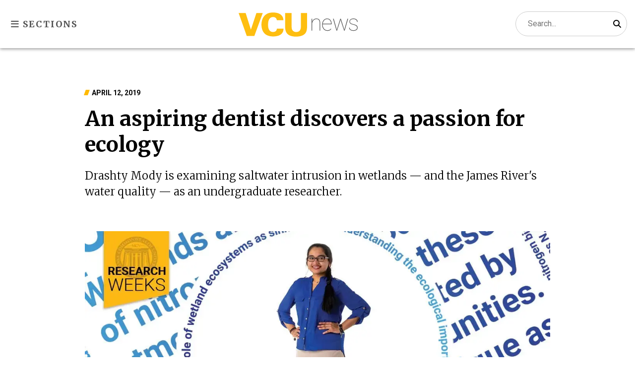

--- FILE ---
content_type: text/html; charset=utf-8
request_url: https://news.vcu.edu/article/an_aspiring_dentist_discovers_a_passion_for_ecology
body_size: 12515
content:
<!doctype html>
<html lang="en-us">
<head>
    
    
        <script>
            (function (w, d, s, l, i) {
                w[l] = w[l] || []; w[l].push({
                    'gtm.start':
                        new Date().getTime(), event: 'gtm.js'
                }); var f = d.getElementsByTagName(s)[0],
                    j = d.createElement(s), dl = l != 'dataLayer' ? '&l=' + l : ''; j.async = true;  j.src =
                    'https://www.googletagmanager.com/gtm.js?id=' + i + dl; f.parentNode.insertBefore(j, f);
            })(window, document, 'script', 'dataLayer', 'GTM-5M7X8H');
        </script>
    

    <meta charset="utf-8" />
    <meta name="viewport" content="width=device-width, initial-scale=1.0" />
    <title>An aspiring dentist discovers a passion for ecology&#xD;&#xA;&#xD;&#xA; - VCU News - Virginia Commonwealth University</title>

    <meta name="description" content="Drashty Mody is examining saltwater intrusion in wetlands &#x2014; and the James River&#x27;s water quality &#x2014; as an undergraduate researcher." />
    <meta name="keywords" content="" />

    <link rel="apple-touch-icon-precomposed" sizes="144x144" href="/images/favicons/apple-touch-icon-144x144-precomposed.png">
    <link rel="apple-touch-icon-precomposed" sizes="114x114" href="/images/favicons/apple-touch-icon-114x114-precomposed.png">
    <link rel="apple-touch-icon-precomposed" sizes="72x72" href="/images/favicons/apple-touch-icon-72x72-precomposed.png">
    <link rel="icon" href="/images/favicons/favicon.ico" type="image/x-icon">

    

    
    
        <script src="/lib/jquery/jquery.js"></script>
    

    <link rel="preconnect" href="https://fonts.gstatic.com">
    <link href="https://fonts.googleapis.com/css2?family=Merriweather:ital,wght@0,300;0,400;0,700;0,900;1,300&family=Roboto:wght@100;300;400;700&display=swap" rel="stylesheet">
    <link rel="stylesheet" href="/lib/font-awesome/css/all.min.css" />

    <link rel="stylesheet" href="/css/site.min.css" />

    <script type="text/javascript"
            src="//branding.vcu.edu/bar/academic/latest.js"
            data-width-container="1600"
            data-color-top-campaign="graydark"
            data-logo-status="hidden"></script>


    


                <meta property="og:description" content="Drashty Mody is examining saltwater intrusion in wetlands &#x2014; and the James River&#x27;s water quality &#x2014; as an undergraduate researcher." />
                <meta property="og:image" content="https://news.vcu.edu/image/6de707f0-10ea-491f-ba6a-d10503e2b1a5" />
                <meta property="og:locale" content="en_US" />
                <meta property="og:site_name" content="VCU News" />
                <meta property="og:title" content="An aspiring dentist discovers a passion for ecology&#xD;&#xA;&#xD;&#xA;" />
                <meta property="og:type" content="article" />
                <meta property="og:url" content="https://news.vcu.edu/article/an_aspiring_dentist_discovers_a_passion_for_ecology" />
                <meta property="twitter:card" content="summary_large_image" />
                <meta property="twitter:description" content="Drashty Mody is examining saltwater intrusion in wetlands &#x2014; and the James River&#x27;s water quality &#x2014; as an undergraduate researcher." />
                <meta property="twitter:image" content="https://news.vcu.edu/image/6de707f0-10ea-491f-ba6a-d10503e2b1a5" />
                <meta property="twitter:title" content="An aspiring dentist discovers a passion for ecology&#xD;&#xA;&#xD;&#xA;" />
                <meta property="twitter:creator" content="@vcunews" />
                <meta property="twitter:site" content="@vcunews" />



</head>
<body>
    
        <noscript>
            <iframe src="https://www.googletagmanager.com/ns.html?id=GTM-5M7X8H"
                    height="0" width="0" style="display:none;visibility:hidden"></iframe>
        </noscript>
    
    <div id="skip-links" role="navigation">
        <a id="mainMenuSkipNav" href="#main-navigation" tabindex="1">Skip to main navigation</a>
        <a href="#main-content" tabindex="2">Skip to main content</a>
        <a href="#footer" tabindex="3">Skip to footer</a>
    </div>

    

    <header>
        <div class="container">
            <div class="vcu-news-brandmark"><a href="/"><span class="hide-element">VCU news</span></a></div>
            <div>
                <button id="menu-toggle" class="toggle"
                        aria-expanded="false" aria-label="Toggle sections menu">
                    <i class="fas fa-bars" aria-hidden="true"></i> Sections
                </button>
            </div>
            <form id="search" name="search" method="get" action="//search.vcu.edu/s/search.html">
                <div id="searchFieldContainer">
                    <label class="screen-reader-text" for="searchField">Search:</label>
                    <div class="relative">
                        <label class="sr-only" for="searchField">Search</label>
                        <input id="searchField" type="text" name="query" placeholder="Search..." autocomplete="off" maxlength="200" class="search-input">
                        <button class="magnifying-glass" type="submit" value="Search"><i class="fas fa-search"></i><span class="sr-only">Search</span></button>
                    </div>
                    <input type="hidden" name="scope" value="//news.vcu.edu">
                    <input type="hidden" name="clive" value="vcu-news">
                    <input type="hidden" name="clive" value="vcu-website">
                    <input type="hidden" name="collection" value="vcu-meta">
                    <input type="hidden" name="sort" value="date">
                </div>
            </form>
        </div>
    </header>
    <nav id="side-wrapper">
        <div class="row justify-content-end">
            <button type="button" id="main-navigation" class="close-btn">&times; <span class="sr-only">Close</span></button>
        </div>
        <p class="category-hed">Sections</p>
        <ul>
            <li class="u-news"><a href="/categories/university-news">University news</a></li>
            <li class="student-success"><a href="/categories/student-success">Student success</a></li>
            <li class="campus-community"><a href="/categories/campus-and-community">Campus &amp; community</a></li>
            <li class="research-discovery"><a href="/categories/research-and-discovery">Research &amp; discovery</a></li>
            <li class="health-medicine"><a href="/categories/health-and-medicine">Health &amp; medicine</a></li>
            <li class="arts-culture"><a href="/categories/arts-and-culture">Arts &amp; culture</a></li>
        </ul>
        <ul class="secondary-links">
            <li><a href="/series">Series</a></li>
            <li><a href="/topics">Topics A to Z</a></li>
            <li><a href="/contact">Contact us</a></li>
            <li><a href="/archives">Archives</a></li>
            <li><a href="/contact/#for-the-media">For the media</a></li>
        </ul>
    </nav>


    
    


    



<main class="article-body">
    <a id="main-content" class="jump-anchor"></a>
    
    <div class="article-body__container ">
        <div class="article-body__row hero centered-hero">
                <div class="col-3 hero-img">
                    <figure>
                        <img src="/image/6de707f0-10ea-491f-ba6a-d10503e2b1a5" alt="">
                            <figcaption>Through her research, Drashty Mody has learned to see the connection between dentistry and ecology. (Photo illustration by University Relations)</figcaption>
                    </figure>
                </div>

            <div class="col-6 hero-headline-block">
                <p class="article-date angle-psuedo-element">April 12, 2019</p>
                <h1 class="headline">An aspiring dentist discovers a passion for ecology&#xD;&#xA;&#xD;&#xA;</h1>
                    <div class="subheads">Drashty Mody is examining saltwater intrusion in wetlands &#x2014; and the James River&#x27;s water quality &#x2014; as an undergraduate researcher.&#xD;&#xA;&#xD;&#xA;</div>

            </div>
        </div>
    </div>


    <div class="article-body__container">
        <div class="article-body__row">

            <div class="article-body__left-content">


                <div class="article-sharing-contain">
                    <h2>Share this story</h2>
                    <ul class="share-links addthis_toolbox">
                        <li>
                            <a href="https://twitter.com/share?url=https://news.vcu.edu/article/an_aspiring_dentist_discovers_a_passion_for_ecology&amp;text=An&#x2B;aspiring&#x2B;dentist&#x2B;discovers&#x2B;a&#x2B;passion&#x2B;for&#x2B;ecology%0d%0a%0d%0a" target="_blank"><i class="fab fa-x-twitter" aria-hidden="true"></i><span class="sr-only">Share on X (Twitter)</span></a>
                        </li>
                        <li>
                            <a href="https://www.facebook.com/sharer.php?u=https://news.vcu.edu/article/an_aspiring_dentist_discovers_a_passion_for_ecology" target="_blank"><i class="fab fa-facebook-f" aria-hidden="true"></i><span class="sr-only">Share on Facebook</span></a>
                        </li>
                        <li>
                            <a href="https://www.linkedin.com/shareArticle?mini=true&amp;url=https://news.vcu.edu/article/an_aspiring_dentist_discovers_a_passion_for_ecology&amp;title=An&#x2B;aspiring&#x2B;dentist&#x2B;discovers&#x2B;a&#x2B;passion&#x2B;for&#x2B;ecology%0d%0a%0d%0a" target="_blank"><i class="fab fa-linkedin-in"></i><span class="sr-only">Share on LinkedIn</span></a>
                        </li>
                        <li>
                            <a href="javascript: void print();">
                                <i class="fas fa-print" aria-hidden="true"></i><span class="sr-only">Print page</span>
                            </a>
                        </li>
                    </ul>

                </div>
            </div>
            <div class="article-body__main-content">

                
<p class="byline">
    By <a href="mailto:tmgresham@vcu.edu">Tom Gresham</a>
</p>
 




                <p><span>Drashty Mody has wanted to be a dentist since she underwent a root canal as a seventh-grader in her native India. During the procedure, the dentist&rsquo;s work inside Mody&rsquo;s mouth appeared on a screen visible to those present. Mody&rsquo;s mother and sister took one look and fled to the waiting room. Mody, on the other hand, thought, &ldquo;I&rsquo;m here. I can&rsquo;t leave. I might as well enjoy the show.&rdquo;</span></p>
<p>She was entranced. The dentist explained every step of the process &mdash; why he was doing what he was doing, why he was using one tool as compared to a different one &mdash; and Mody was startled to hear lessons resurface from her science class.</p>
<p>&ldquo;Those four to five hours were a perfect m&eacute;lange of various biological concepts that I was learning in my class that year. Almost like magic, they were all coming together right there in real life,&rdquo; Mody said. &ldquo;Since that day, I&rsquo;ve wanted to be a dentist.&rdquo;</p>
<p>The experience also helped instill in Mody an interest in drawing connections from the texts and lectures of the classroom to real-world practice. That has followed her to Virginia Commonwealth University and her budding research career. Mody, a&nbsp;<a href="https://biology.vcu.edu/" data-saferedirecturl="https://www.google.com/url?q=https://biology.vcu.edu/&amp;source=gmail&amp;ust=1555173677157000&amp;usg=AFQjCNF8cg1ugFY74sviLca6KQrBHcL2zA">biology</a>&nbsp;major set to graduate in May, is on the pre-dentistry track at VCU. When she was placed last year in the research lab of&nbsp;<a href="https://biology.vcu.edu/people/rima-franklin.html" data-saferedirecturl="https://www.google.com/url?q=https://biology.vcu.edu/people/rima-franklin.html&amp;source=gmail&amp;ust=1555173677157000&amp;usg=AFQjCNF_HZfWdYuECsaRrrZ2UVdW0Hs_YQ">Rima Franklin</a>, Ph.D., associate professor of microbial ecology in the&nbsp;<a href="http://has.vcu.edu/" data-saferedirecturl="https://www.google.com/url?q=http://has.vcu.edu/&amp;source=gmail&amp;ust=1555173677157000&amp;usg=AFQjCNFu4AmxYmjuzCXCM7AxIb7gMnyH_A">College of Humanities and Sciences</a>, Mody was nervous about her involvement and not sure she was in the best place for her. Franklin&rsquo;s ecological research seemed like no more than a distant cousin to Mody&rsquo;s passion for dentistry.</p>
<p>However, through the guidance of Franklin and Joseph Morina, a Ph.D. student in Franklin&rsquo;s lab, Mody learned to see the connection between the two fields. Morina has repeatedly reminded her, &ldquo;Where there is life, there is ecology.&rdquo;</p>
<p>&ldquo;Whether it is studying microbes in the freshwater wetlands or the oral cavity, both communities are affected by significant changes in their environment,&rdquo; Mody said. &ldquo;To be able to study the community succession and adaptation to new settings is very similar in the two seemingly distant fields of study. To be able to draw those parallels between two subjects has been the most fascinating and adventurous aspect of my research.&rdquo;&nbsp;</p>
<p>It also has made for compelling conversations during dental school admissions interviews. Professors inevitably are curious to hear why Mody has spent so much time on ecological research, and she has enjoyed speaking about both the connections she has learned and how important it has been for her to do research outside of her academic concentration. Most importantly, she said, this opportunity continues to help her develop the mindset of a lifelong learner.</p>
<p>&ldquo;Seeing how the same biological concepts connect health care with ecology has opened up a new appreciation and curiosity in me for what research can do,&rdquo; Mody said.</p>
<p>In the lab, Mody has studied nitrogen cycling in wetlands and the alterations in the microbial communities (structure and functional genes) due to saltwater intrusion. In addition, she has helped with testing the James River for water quality. From the outset, Franklin said, Mody has demonstrated the patience and diligence to excel in research.</p>
<p>&ldquo;She always has to understand every detail of every step, and that means she&rsquo;s usually in a place where she can make suggestions and figure out how to bounce back when things don&rsquo;t quite go as you expect,&rdquo; Franklin said. &ldquo;That&rsquo;s something you usually see with someone who has been in graduate school for a while, not someone who is an undergraduate.&rdquo;</p>
<p>Mody&rsquo;s family moved to the United States when she was in ninth grade, and she graduated from the International Baccalaureate program at Atlee High School in Mechanicsville, Virginia. At VCU, she initially devoted her attention to her classes, and she was a member of<a href="https://lead.vcu.edu/" data-saferedirecturl="https://www.google.com/url?q=https://lead.vcu.edu/&amp;source=gmail&amp;ust=1555173677157000&amp;usg=AFQjCNHyrIHLKl07jWj9FDTHyT5dE-gX4w">&nbsp;</a><a href="https://lead.vcu.edu/" data-saferedirecturl="https://www.google.com/url?q=https://lead.vcu.edu/&amp;source=gmail&amp;ust=1555173677157000&amp;usg=AFQjCNHyrIHLKl07jWj9FDTHyT5dE-gX4w">LEAD</a>, a four-semester living-learning program for undergraduate students who are dedicated to developing their leadership skills. Eventually, however, she applied for the&nbsp;<a href="https://research.vcu.edu/ugresources/index.htm" data-saferedirecturl="https://www.google.com/url?q=https://research.vcu.edu/ugresources/index.htm&amp;source=gmail&amp;ust=1555173677157000&amp;usg=AFQjCNE8Izb5YfjPfmh0mHnC3dgMEL89hw">Undergraduate Research Opportunities Program</a>&nbsp;and was admitted to Franklin&rsquo;s lab.</p>
<figure class="body-img full">
<img src="/image/cf33ae4f-2eb0-4969-97bc-36686eeaa1cb" alt="Woman in blue shirt holding lab sampling equipment.">
<figcaption>“I want to be somebody who practices dentistry clinically and someone who is also on the forefront of looking at how we come up with these treatments and materials we use and how can we make them better,” Mody said. “That’s research.&quot; (Photo by Allen Jones, University Marketing)
</figcaption>
</figure><p>Her work with Franklin and Morina has inspired her to shift her career plans. Mody, who has traveled to Peru and Ecuador to work in mobile health clinics as part of the organization<a href="https://vcu.campuslabs.com/engage/organization/MEDLIFE" data-saferedirecturl="https://www.google.com/url?q=https://vcu.campuslabs.com/engage/organization/MEDLIFE&amp;source=gmail&amp;ust=1555173677157000&amp;usg=AFQjCNGE4rwgIfL_FXrmpw4KHjSsUEl_yg">&nbsp;</a><a href="https://vcu.campuslabs.com/engage/organization/MEDLIFE" data-saferedirecturl="https://www.google.com/url?q=https://vcu.campuslabs.com/engage/organization/MEDLIFE&amp;source=gmail&amp;ust=1555173677157000&amp;usg=AFQjCNGE4rwgIfL_FXrmpw4KHjSsUEl_yg">MEDLIFE at VCU</a>, now wants to incorporate a research element into her dental education and career. She was recently admitted to one dentistry school with a dual degree program that would allow her to pursue that goal.</p>
<p>&ldquo;I want to be somebody who practices dentistry clinically and someone who is also on the forefront of looking at how we come up with these treatments and materials we use and how can we make them better,&rdquo; Mody said. &ldquo;That&rsquo;s research. I wouldn&rsquo;t have ever recognized this curiosity in me, which has become a very important element of my future career, if I had not had the UROP experience here.&rdquo;</p>
<p>Mody also is interested in becoming an educator and has already played the role of teacher at VCU. She serves as an undergraduate teaching assistant for the microbiology lecture and teaching labs, and Franklin said Mody demonstrates rare skill explaining concepts to students, driven in part by her research experience and the connections she can now draw.</p>
<p>&ldquo;She doesn&rsquo;t just see medical versus environmental or biology versus chemistry &mdash; she doesn&rsquo;t necessarily see those things as distinct anymore,&rdquo; Franklin said. &ldquo;That allows her to connect things when she&rsquo;s teaching, and that&rsquo;s really fun to watch. The students aren&rsquo;t expecting that from an undergraduate, and I think it inspires them.&rdquo;</p>
<p>As part of her TA duties, Mody is overseeing a research project in which students swab microorganisms from random surfaces and then throughout the semester participants run various tests to identify their &ldquo;unknown&rdquo; microbe. Mody has worked through the list with the students, trying different diagnostic tools as they both fail and succeed in their quest to identify bacteria from 60 different swabs, and she has found the process thrilling.</p>
<p>&ldquo;It makes me feel alive in a way that I don&rsquo;t think anything else ever has before,&rdquo; Mody said.</p>
<p>Mody said her work as a researcher has helped strengthen her overall cultural competence. She hopes to continue to develop both her people skills and her technical skills so that when she is a health care provider she can provide service similar to the Indian dentist who calmly talked her through the root canal, transforming a daunting experience into a life-changing one.</p>
<p>&ldquo;I want to be able to talk to people who don&rsquo;t really understand modern treatments or the complex science behind them. I want to be able to communicate the science connections in a creative way to my patients and help them learn to trust them,&rdquo; Mody said. &ldquo;What fascinates me the most about dentistry and ecology is that there&rsquo;s always something new and unexpected going on in the microbiomes in your oral cavity and the wetlands. To be able to see and understand these processes on a microscopic level in your mouth, your smile and the soils is mind-blowing to me. Why wouldn&rsquo;t I want to know everything I could about that?&rdquo;</p>
<p><span>&nbsp;</span></p>
<p><em>As part of Research Weeks (April 5-26) we are highlighting the work of six undergraduates whose work was made possible by VCU&rsquo;s&nbsp;</em><span><a href="https://research.vcu.edu/ugresources/index.htm" data-saferedirecturl="https://www.google.com/url?q=https://research.vcu.edu/ugresources/index.htm&amp;source=gmail&amp;ust=1555173677157000&amp;usg=AFQjCNE8Izb5YfjPfmh0mHnC3dgMEL89hw"><strong><em>Undergraduate Research Opportunities Program</em></strong></a></span><em>,<strong>&nbsp;</strong></em><span><a href="https://biology.vcu.edu/" data-saferedirecturl="https://www.google.com/url?q=https://biology.vcu.edu/&amp;source=gmail&amp;ust=1555173677157000&amp;usg=AFQjCNF8cg1ugFY74sviLca6KQrBHcL2zA"><strong><em>Department of Biology</em></strong></a></span><em>,&nbsp;</em><span><a href="https://community.vcu.edu/" data-saferedirecturl="https://www.google.com/url?q=https://community.vcu.edu/&amp;source=gmail&amp;ust=1555173677157000&amp;usg=AFQjCNGPOS7ewi7-tpRmNRgoLXGL_x-NAQ"><strong><em>Division for Community Engagement</em></strong></a></span><em>and guidance from faculty members.</em></p>
<p><em>Research Weeks take place on both campuses and feature a wide variety of projects in multiple disciplines.</em></p>
<p><em>See more stories by clicking on links in the &ldquo;Related stories&rdquo; section or learn more about the lineup of events for this year&rsquo;s&nbsp;</em><span><a href="../article/Student_projects_take_center_stage_at_VCU_research_events" data-saferedirecturl="https://www.google.com/url?q=https://news.vcu.edu/article/Student_projects_take_center_stage_at_VCU_research_events&amp;source=gmail&amp;ust=1555173677157000&amp;usg=AFQjCNElxnlvNIms0khlfPCVIFAURj0Ejg"><strong><em>Research Weeks</em></strong></a></span><em>.</em></p>



                <div class="cta subscribe-cta">
                    <h2>Subscribe to VCU News<i class="fas fa-envelope-open-text" aria-hidden="true"></i></h2>
                    <p>Subscribe to VCU News at <a href="https://newsletter.vcu.edu">newsletter.vcu.edu</a> and receive a selection of stories, videos, photos, news clips and event listings in your inbox.</p>
                </div>



            </div>
            <div class="article-body__right-content">

            </div>

        </div>    </div></main>





    <div class="article-body__container_fluid related-stories-section">
        <h2 class="angle-psuedo-element">Related stories</h2>
        <div class="rs-feature-blocks">

                <a class="related-stories-link" href="/article/shes_really_come_into_her_own_how_glynis_boyd_hughes_disrupted" aria-labelledby="related-9baef411">
                    <figure>
                        <img src="/image/placeholder/tn" data-src="/image/2bfce282-0bf4-49ff-83d1-08f6350548c0/tn" alt="Glynis Boyd Hughes on an artistic background of word art">
                        <figcaption>
                            <p id="related-9baef411">&#x2018;She&#x2019;s really come into her own&#x2019;: How Glynis Boyd Hughes disrupted her story, and found her voice</p>
                        </figcaption>
                    </figure>
                </a>
                <a class="related-stories-link" href="/article/double_major_caroline_meyers_makes_art_from_art_history" aria-labelledby="related-e91c0509">
                    <figure>
                        <img src="/image/placeholder/tn" data-src="/image/689427a9-30b6-452f-a195-b9d89edf73e8/tn" alt="Article photo">
                        <figcaption>
                            <p id="related-e91c0509">Double major Caroline Meyers makes art from art history&#xD;&#xA;&#xD;&#xA;</p>
                        </figcaption>
                    </figure>
                </a>
                <a class="related-stories-link" href="/article/vanessa_oppong_studies_the_importance_of_ethnic_identity_in_promoting" aria-labelledby="related-cf0d3914">
                    <figure>
                        <img src="/image/placeholder/tn" data-src="/image/ebeb2e80-65eb-4cc4-8b63-ad3594d278c5/tn" alt="Woman wearing yellow pants and denim jacket standing with arms crossed. The following words circle her :This research will contribute to a better understanding contribute to HIB amoung young African American adults. A logo reading \&quot;Research Weeks\&quot; is in the upper left hand corner.">
                        <figcaption>
                            <p id="related-cf0d3914">Vanessa Oppong studies the importance of ethnic identity in promoting sexual health&#xD;&#xA;&#xD;&#xA;</p>
                        </figcaption>
                    </figure>
                </a>

        </div>
        

    </div>




    <section class="stories  v2">
        <div class="container stories-container">
            <h2 class="angle-psuedo-element">Most popular</h2>
            <ul>
                    <li>
                        <a href="/article/in-pictures-celebrating-dr-martin-luther-king-jrs-legacy">
                            <img src="/image/placeholder/tn" data-src="/image/5176ce22-29e6-48b6-a105-ccb0341a46e1/tn" style="width:100%;" alt="A photo of a line of people wearing all black walking in a line and holding candles. " />
                            <p class="stories-date">Jan. 27, 2026</p>
                            <p>In pictures: Celebrating Dr. Martin Luther King Jr.&#x2019;s legacy</p>
                        </a>
                    </li>
                    <li>
                        <a href="/article/telehealth-use-during-pandemic">
                            <img src="/image/placeholder/tn" data-src="/image/9901314b-7689-4f4f-b4d3-6da5f24b0877/tn" style="width:100%;" alt="A photo of two elderly people holding a smart phone that has a video call with a medical care provider. " />
                            <p class="stories-date">Jan. 22, 2026</p>
                            <p>VCU analysis of millions of records reveals telehealth surge, persistent barriers to access</p>
                        </a>
                    </li>
                    <li>
                        <a href="/article/vcu-adjuncts-jewelry-gives-spanberger-a-shine-at-historic-inauguration">
                            <img src="/image/placeholder/tn" data-src="/image/9d5bfb00-8cda-4f74-af20-9d06975cefd9/tn" style="width:100%;" alt="A photo of a woman standing to the left of a man on a stage. " />
                            <p class="stories-date">Jan. 28, 2026</p>
                            <p>VCU adjunct&#x2019;s jewelry gives Spanberger a shine at historic inauguration</p>
                        </a>
                    </li>
                    <li>
                        <a href="/article/former-pamunkey-chief-robert-gray-shares-experience-in-new-vcu-residency">
                            <img src="/image/placeholder/tn" data-src="/image/da2b959e-7eb0-43dd-98f0-f50f8330262b/tn" style="width:100%;" alt="A photo of a man from the chest up. He is speaking to a crowd and extending his right arm to the side. " />
                            <p class="stories-date">Jan. 23, 2026</p>
                            <p>Former Pamunkey Chief Robert Gray shares experience in new VCU residency</p>
                        </a>
                    </li>
            </ul>

        </div>
    </section>





    <section class="stories  v2">
        <div class="container stories-container">
            <h2 class="angle-psuedo-element">Latest headlines</h2>
            <ul>
                    <li>
                        <a href="/article/vcu-researcher-aims-to-refine-how-alzheimers-drugs-are-valued">
                            <img src="/image/placeholder/tn" data-src="/image/194bc241-bc0f-47e4-9ca3-136b0e09551a/tn" style="width:100%;" alt="A photo of a woman wrapping her arms around an elderly woman with gray hair. Both women are smiling. " />
                            <p class="stories-date">Jan. 30, 2026</p>
                            <p>VCU researcher aims to refine how Alzheimer&#x2019;s drugs are valued</p>
                        </a>
                    </li>
                    <li>
                        <a href="/article/spirit-of-mentorship-serves-as-a-source-of-strength-for-vcu-community">
                            <img src="/image/placeholder/tn" data-src="/image/f56823a9-2ca2-4be4-9527-0fa7651a1fc5/tn" style="width:100%;" alt="A photo of three women sitting outside and talking to each other. " />
                            <p class="stories-date">Jan. 30, 2026</p>
                            <p>Spirit of mentorship serves as &#x2018;a source of strength&#x2019; for VCU community</p>
                        </a>
                    </li>
                    <li>
                        <a href="/article/jill-blondin-of-the-global-education-office-to-help-direct-industry-leadership-group">
                            <img src="/image/placeholder/tn" data-src="/image/93f1d292-d611-4b16-bca1-446b39aa23ca/tn" style="width:100%;" alt="A photo of a woman from the chest up. Behind her is a sign made up of large yellow letters that spell out \&quot;VCU.\&quot; " />
                            <p class="stories-date">Jan. 30, 2026</p>
                            <p>Jill Blondin of the Global Education Office to help direct industry leadership group</p>
                        </a>
                    </li>
                    <li>
                        <a href="/article/2026/01/is-there-a-doctor-in-the-house">
                            <img src="/image/placeholder/tn" data-src="/image/ab5f7870-1279-4027-9c43-4a617cb8d41b/tn" style="width:100%;" alt="A photo of a man from the shoulders up. He is looking over his right shoulder and smiling. " />
                            <p class="stories-date">Jan. 30, 2026</p>
                            <p>Is there a doctor in the house?</p>
                        </a>
                    </li>
            </ul>

                    <div>
                        <a class="load-more-btn" href="/archives" aria-label="View all articles">View all</a>
                    </div>
        </div>
    </section>










    <footer id="footer" class="footer">
        <div class="container">
            <div class="container-left">
                <img src="/images/vcu-gold-logo.svg" alt="">
                <address>
                    <a href="https://vcu.edu">Virginia Commonwealth University</a><br />
                    <a href="https://univrelations.vcu.edu/">Enterprise Marketing and Communications</a> <br />
                    <a href="/">Public Relations</a> <br />
                    <a href="tel:18048281231">(804) 828-1231</a> <br />
                    <a href="mailto:vcunews@vcu.edu">vcunews@vcu.edu</a>
                </address>
                <ul class="social-links">
                    <li>
                        <a href="http://www.facebook.com/virginiacommonwealthuniversity">
                            <i class="fab fa-facebook-f" aria-hidden="true"></i><span class="sr-only">Visit us on Facebook</span>
                        </a>
                    </li>
                    <li>
                        <a href="https://twitter.com/vcunews">
                            <i class="fab fa-x-twitter" aria-hidden="true"></i><span class="sr-only">Visit us on X</span>
                        </a>
                    </li>
                    <li>
                        <a href="https://www.instagram.com/vcu/">
                            <i class="fab fa-instagram" aria-hidden="true"></i><span class="sr-only">Visit us on Instagram</span>
                        </a>
                    </li>
                    <li>
                        <a href="https://www.linkedin.com/edu/school?id=19608&trk=tyah">
                            <i class="fab fa-linkedin-in" aria-hidden="true"></i><span class="sr-only">Visit us on LinkedIn</span>
                        </a>
                    </li>
                </ul>
            </div>
            <div class="container-right">
                <p class="subscribe-p">Keep up with the latest at VCU<i class="fas fa-envelope-open-text"></i></p>
                <a class="btn subscribe" href="https://go.vcu.edu/vcunewsletter">Subscribe <i class="fas fa-chevron-right" aria-hidden="true"></i></a>
            </div>
        </div>

        <div class="cwf-footer__disclaimer">
            <div class="cwf-footer__disclaimer__text">
                Virginia Commonwealth University is a nationally renowned public research institution dedicated to the success and well-being of all members of its community. VCU student, faculty and staff groups and associations are open without regard to any characteristic or identity protected by law.
            </div>
        </div>



        <ul class="footer-links-small">
            <li><a href="/contact">Contact</a></li>
            <li><a href="https://www.vcu.edu/privacy-statement/" title="VCU privacy statement" target="_blank" rel="noopener noreferrer">Privacy</a></li>
            <li><a href="https://accessibility.vcu.edu/" title="Accessibility at VCU" target="_blank" rel="noopener noreferrer">Accessibility</a></li>
            <li><a href="mailto:webmaster@vcu.edu" title="Contact the VCU webmaster">Webmaster</a></li>
            <li><a href="https://marcom.vcu.edu/foia/" title="Freedom of Information Act request" target="_blank">FOIA</a></li>
            <li>Last updated: 4/12/2019</li>
        </ul>
    </footer>

    
    

    
    <script src="/js/site.min.js?v=Imnkx9CIqxAVDigNQVOzCGCopqrZrxTvgbLe3n8nD6k"></script>

    <script>

        document.addEventListener('DOMContentLoaded', function (e) {

            document.getElementById('mainMenuSkipNav').addEventListener('click', function (e) {
                openMenu();
            });

            document.querySelectorAll('.clost-btn').forEach(btn => {
                btn.addEventListener('click', () => {
                    closeMenu();
                });
            });

        });

    </script>

    


</body>
</html>

--- FILE ---
content_type: image/svg+xml
request_url: https://news.vcu.edu/images/vcu-gold-logo.svg
body_size: 36216
content:
<svg id="Group_80" data-name="Group 80" xmlns="http://www.w3.org/2000/svg" xmlns:xlink="http://www.w3.org/1999/xlink" width="163.137" height="47.951" viewBox="0 0 163.137 47.951">
  <defs>
    <clipPath id="clip-path">
      <circle id="Ellipse_2" data-name="Ellipse 2" cx="17.369" cy="17.369" r="17.369" fill="#fac11f"/>
    </clipPath>
  </defs>
  <path id="Path_2" data-name="Path 2" d="M77.17,7.474H88.932L97.66,35.307l9.207-27.834h10.59l-14,38.424H90.742L77.17,7.474Z" transform="translate(-28.351 -2.746)" fill="#fac11f"/>
  <path id="Path_3" data-name="Path 3" d="M163.141,19.09c-.48-3.884-3.193-5.322-6.227-5.322-6.439,0-8.409,5.909-8.409,12.933,0,2.341.053,12.027,8.3,12.027,5.641,0,6.228-4.1,6.439-5.588h11.07c-.053,12.027-12.292,13.04-17.3,13.04-3.726,0-10.324-.639-14.581-5.11-4.2-4.47-4.951-10.59-4.951-14.581,0-5.269,1.225-10.538,4.844-14.636,3.937-4.47,8.993-5.642,14.581-5.642,6.227,0,10.963,1.49,14,4.683a11.742,11.742,0,0,1,3.193,8.2Z" transform="translate(-50.51 -2.281)" fill="#fac11f"/>
  <path id="Path_4" data-name="Path 4" d="M210.8,7.474V30.3c0,2.076.16,4.205,1.225,5.8a7.693,7.693,0,0,0,6.546,3.14c6.758,0,7.664-5.482,7.664-9.312V7.474h10.377V29.72c0,4.257-.585,8.886-2.98,11.708C229.9,46,223.041,46.908,218.2,46.908c-18.149,0-18.2-11.282-18.2-17.562l.052-21.872Z" transform="translate(-73.475 -2.746)" fill="#fac11f"/>
  <g id="Group_28" data-name="Group 28">
    <path id="Path_5" data-name="Path 5" d="M47.951,23.975A23.975,23.975,0,1,1,23.975,0,23.977,23.977,0,0,1,47.951,23.975Z" fill="#fff"/>
    <path id="Path_6" data-name="Path 6" d="M24.493,1.412A23.082,23.082,0,1,0,47.576,24.494,23.082,23.082,0,0,0,24.493,1.412Zm0,40.45a17.368,17.368,0,1,1,17.37-17.368A17.368,17.368,0,0,1,24.493,41.862Z" transform="translate(-0.518 -0.519)" fill="#231f20"/>
    <g id="Group_13" data-name="Group 13" transform="translate(2.134 2.118)">
      <g id="Group_11" data-name="Group 11">
        <path id="Path_7" data-name="Path 7" d="M18.217,64.242a.821.821,0,0,0-.232.194.217.217,0,0,0-.043.182c.028.093.134.176.2.295.039.069.054.105.027.149-.04.063-.087.032-.127.007-.132-.085-.245-.2-.378-.284s-.287-.136-.419-.219c-.035-.022-.09-.056-.051-.12s.121-.011.247-.035a1.522,1.522,0,0,0,.509-.276l2.083-1.365c.225-.149.277-.127.32-.1.059.036.059.1.035.262L20,65.722a.585.585,0,0,0,.1.428c.035.066.078.093.039.156s-.078.037-.133,0c-.177-.11-.332-.254-.509-.366s-.371-.19-.548-.3c-.027-.017-.1-.061-.059-.123s.113-.039.185-.015c.135.046.2-.024.252-.116a.747.747,0,0,0,.067-.269l.225-1.561c.026-.171.032-.216.013-.228s-.063,0-.14.054Z" transform="translate(-8.447 -25.135)" fill="#fff"/>
        <path id="Path_8" data-name="Path 8" d="M16.814,60.312a.387.387,0,0,0-.025-.523.1.1,0,0,1,0-.148c.047-.056.15.03.252.117s.228.24.369.359.306.211.449.33c.067.058.12.1.072.158s-.122.023-.166.005c-.175-.076-.313.039-.411.157l-1.343,1.59a.337.337,0,0,0,.022.521.1.1,0,0,1,0,.146c-.047.058-.15-.029-.252-.115-.142-.12-.259-.268-.4-.386s-.307-.211-.449-.331c-.049-.041-.1-.087-.055-.142s.158.006.2.025c.174.074.294-.056.393-.171Z" transform="translate(-7.593 -24.022)" fill="#fff"/>
        <path id="Path_9" data-name="Path 9" d="M13.136,59.47a.35.35,0,0,0-.052.519.1.1,0,0,1-.018.146c-.034.032-.066.037-.142-.047s-.13-.2-.348-.446c-.168-.187-.423-.417-.559-.568-.413-.464-.756-1.019-.187-1.529a.626.626,0,0,1,.67-.133c.1.034.209.116.244.085a6.917,6.917,0,0,0,.435-1.389.178.178,0,0,0-.025-.144c-.034-.039-.078-.068-.105-.1s-.026-.077.012-.112c.148-.131.533.257.635.371a.484.484,0,0,1,.058.482l-.377,1.064c-.054.154-.092.288.023.416.081.089.12.1.164.059l.586-.526c.283-.254.24-.424.121-.58a.1.1,0,0,1,.018-.147c.044-.04.092-.008.235.152.123.138.218.3.342.438s.275.251.4.389c.044.048.09.1.035.151s-.125.006-.166-.02a.371.371,0,0,0-.445.08Zm.1-1.031c.042-.037.121-.108-.077-.328-.278-.311-.537-.309-.882,0a.6.6,0,0,0-.092.883c.163.183.247.164.371.053Z" transform="translate(-6.371 -22.59)" fill="#fff"/>
        <path id="Path_10" data-name="Path 10" d="M9.606,52.58a.355.355,0,0,0-.133.521.094.094,0,0,1-.049.132c-.056.034-.1-.024-.2-.192s-.17-.33-.268-.487-.216-.3-.313-.461c-.054-.086-.047-.127-.007-.152.063-.039.124.016.159.049a.362.362,0,0,0,.445-.011l.576-.352a2.831,2.831,0,0,1,1.075.992,1.522,1.522,0,0,1-.468,2.208,1.7,1.7,0,0,1-2.365-.5,2.84,2.84,0,0,1-.325-1c-.061-.1-.161.011-.234-.106a.055.055,0,0,1,.018-.071l.518-.4c.058-.047.139-.118.171-.136.059-.036.107-.039.131,0s-.039.148-.058.181c-.392.718-.283,1.036-.1,1.337.4.655,1.042.557,1.673.17.573-.35,1.227-.969.814-1.643-.216-.352-.449-.449-.824-.218Z" transform="translate(-4.886 -21.084)" fill="#fff"/>
        <path id="Path_11" data-name="Path 11" d="M8.349,49a.386.386,0,0,0,.212-.48.1.1,0,0,1,.065-.133c.067-.028.12.094.173.216s.1.318.171.487.18.327.253.5c.034.081.062.145-.006.175s-.12-.034-.151-.071a.355.355,0,0,0-.438-.044l-1.916.825a.335.335,0,0,0-.213.474.1.1,0,0,1-.064.134c-.068.029-.121-.095-.175-.218-.073-.17-.112-.355-.185-.524s-.18-.328-.254-.5c-.025-.059-.053-.124.015-.153s.139.077.171.113c.122.145.287.084.428.023Z" transform="translate(-4.262 -19.892)" fill="#fff"/>
        <path id="Path_12" data-name="Path 12" d="M5.336,45.736a.969.969,0,0,0-.126.257c.006.022.022.032.13,0l1.6-.4a.429.429,0,0,0,.38-.406c.008-.122-.038-.267.047-.288s.116.084.137.165c.039.158.043.323.083.481s.115.3.155.462c.011.045.023.094-.049.112s-.108-.03-.161-.088a.5.5,0,0,0-.579-.179l-1.692.428c-.171.042-.4.172-.44.358-.034.167-.032.233-.1.251s-.078-.009-.086-.04c-.035-.135-.051-.274-.085-.409s-.086-.266-.12-.4c-.025-.1-.02-.135.016-.186l1.363-2.19a.454.454,0,0,0,.082-.183c-.008-.036-.073-.025-.135-.009l-1.019.257c-.3.075-.566.161-.559.455,0,.124,0,.252-.071.27s-.094-.066-.114-.149c-.039-.157-.042-.324-.082-.481s-.115-.3-.154-.461c-.011-.045-.024-.094.048-.113s.108.03.161.089a.5.5,0,0,0,.578.173l2.165-.545c.2-.051.256-.046.269.008a.887.887,0,0,1-.154.336Z" transform="translate(-3.511 -17.892)" fill="#fff"/>
        <path id="Path_13" data-name="Path 13" d="M6.14,40.036a.386.386,0,0,0,.347-.393.1.1,0,0,1,.1-.107c.075-.008.087.126.1.261s-.005.33.013.515.072.364.091.549c.008.088.015.156-.059.164s-.1-.069-.122-.114c-.073-.175-.251-.189-.4-.175l-2.074.2a.336.336,0,0,0-.348.388c0,.061-.027.1-.1.108s-.087-.127-.1-.261c-.018-.183,0-.371-.017-.555s-.073-.365-.091-.55c-.007-.065-.014-.133.061-.141s.109.115.127.159c.073.175.249.167.4.152Z" transform="translate(-3.411 -16.642)" fill="#fff"/>
        <path id="Path_14" data-name="Path 14" d="M3.531,35.561c-.118-.065-.159-.09-.157-.132,0-.019.044-.044.1-.069l2.567-1.047c.179-.076.4-.131.462-.3.042-.123.059-.192.133-.189s.071.049.068.125c-.009.223-.056.442-.065.645s.018.427.008.648c0,.065-.036.09-.064.089-.055,0-.095-.055-.1-.125a.246.246,0,0,0-.242-.2,1.6,1.6,0,0,0-.592.183c-.062.058-.085.145-.095.371l-.03.707c-.011.236.45.385.65.395.068,0,.161-.109.194-.2.043-.128.087-.3.162-.294s.071.053.068.128c-.008.157-.051.313-.058.47s.023.315.016.473c0,.065-.006.12-.079.117s-.1-.12-.141-.187A.433.433,0,0,0,6.17,37Zm1.563.6a.5.5,0,0,0,.127.056c.042,0,.059-.077.064-.192l.022-.5c.006-.147,0-.2-.019-.2a.7.7,0,0,0-.189.062l-.647.287c-.062.03-.095.046-.1.078s.094.07.117.08Z" transform="translate(-3.374 -14.542)" fill="#fff"/>
        <path id="Path_15" data-name="Path 15" d="M6.075,25.618c.087.017.187.024.239.041s.1.054.085.1-.138.068-.173.077a1.319,1.319,0,0,0-1.074.8c-.176.561.013,1.071.977,1.373A1.271,1.271,0,0,0,7.773,27.4a1.446,1.446,0,0,0-.126-1.082c-.036-.07-.1-.164-.082-.235.011-.035.037-.042.077-.029A1.623,1.623,0,0,1,6.1,28.79a1.6,1.6,0,0,1-1.181-2.112,3.838,3.838,0,0,1,.54-.9c.035-.109-.114-.113-.075-.237a.055.055,0,0,1,.066-.042Z" transform="translate(-3.91 -11.484)" fill="#fff"/>
        <path id="Path_16" data-name="Path 16" d="M7.452,20.748a1.58,1.58,0,0,1,2.212-.725,1.8,1.8,0,0,1,.593,2.482,1.546,1.546,0,0,1-2.167.7A1.813,1.813,0,0,1,7.452,20.748Zm2.726,1.468A1.115,1.115,0,0,0,9.53,20.8c-.554-.3-1.625-.452-1.979.2A1.115,1.115,0,0,0,8.2,22.414C8.752,22.714,9.824,22.866,10.178,22.215Z" transform="translate(-4.786 -9.398)" fill="#fff"/>
        <path id="Path_17" data-name="Path 17" d="M10.447,16.239a.58.58,0,0,0-.537-.164c-.156.068-.209.108-.264.059s-.044-.063-.017-.094c.09-.106.2-.2.287-.3s.168-.222.259-.328c.059-.07.092-.085.163-.068l2.011.547a1.3,1.3,0,0,0,.294.07c.018-.02-.024-.106-.061-.2l-.8-2.035c-.04-.1-.035-.122-.011-.149.091-.106.2-.2.287-.3s.167-.221.259-.329c.018-.02.044-.016.08.021.056.049.022.123-.033.265-.067.162-.081.247.126.426l1.242,1.075c.29.251.495.4.836.215.092-.049.136-.066.192-.018s-.005.12-.066.191c-.135.127-.256.268-.39.4-.108.152-.228.291-.335.442-.06.07-.121.141-.178.092s-.046-.095-.016-.186c.037-.12-.02-.182-.212-.348l-1.12-.969c-.035-.03-.1-.081-.113-.066s.01.088.061.212l.829,1.935c.028.066.046.144.01.185s-.09.027-.14.014l-2.074-.6c-.067-.021-.138-.039-.159-.016s-.01.04.056.1l.924.8a.6.6,0,0,0,.747.133c.07-.038.128-.056.183-.007s.005.108-.026.144c-.106.122-.239.22-.345.343s-.185.269-.29.392c-.031.034-.064.073-.12.025s-.037-.106-.02-.183a.491.491,0,0,0-.2-.566Z" transform="translate(-5.665 -6.867)" fill="#fff"/>
        <path id="Path_18" data-name="Path 18" d="M15.906,10.741c-.1-.145-.3-.318-.483-.287-.168.028-.228.054-.27-.005s-.028-.071.006-.094c.112-.081.236-.146.349-.228s.214-.177.329-.258c.075-.054.109-.061.173-.028l1.826,1a1.322,1.322,0,0,0,.269.138c.023-.016,0-.109-.011-.213L17.79,8.6c-.014-.108-.005-.127.026-.147.113-.08.237-.146.35-.226s.215-.177.328-.259c.023-.017.047-.006.073.037.042.061-.008.125-.094.25-.1.142-.136.223.022.445l.955,1.337c.223.313.387.5.761.406.1-.026.149-.032.192.028s-.032.114-.107.167c-.163.094-.313.2-.474.294-.14.121-.29.229-.43.352-.075.054-.151.108-.194.047s-.023-.1.027-.183c.065-.109.024-.182-.124-.389L18.24,9.556c-.027-.037-.079-.1-.094-.092s-.011.089.01.221l.35,2.075c.011.071.011.152-.034.183s-.093,0-.139-.02l-1.875-1.072c-.06-.037-.124-.07-.151-.051s-.02.037.032.108l.709.994a.6.6,0,0,0,.7.306c.077-.021.137-.024.18.036s-.02.106-.058.133c-.132.094-.286.158-.417.252s-.242.219-.374.313c-.039.027-.079.056-.123,0s-.011-.111.024-.181a.494.494,0,0,0-.057-.6Z" transform="translate(-7.692 -5.044)" fill="#fff"/>
        <path id="Path_19" data-name="Path 19" d="M23.888,5.913a1.579,1.579,0,0,1,2.184.811,1.8,1.8,0,0,1-1.083,2.314,1.548,1.548,0,0,1-2.135-.8A1.815,1.815,0,0,1,23.888,5.913Zm1.221,2.848a1.116,1.116,0,0,0,.371-1.51c-.245-.58-.991-1.367-1.673-1.078a1.117,1.117,0,0,0-.372,1.51C23.68,8.264,24.426,9.051,25.109,8.761Z" transform="translate(-10.483 -4.232)" fill="#fff"/>
        <path id="Path_20" data-name="Path 20" d="M29.218,5.007a.957.957,0,0,0-.251-.139c-.023.005-.034.021-.012.13l.33,1.621a.429.429,0,0,0,.388.4c.121.014.268-.027.285.061s-.09.113-.171.13c-.159.032-.325.028-.485.06s-.309.1-.468.133c-.046.01-.1.02-.11-.053s.035-.107.1-.157a.5.5,0,0,0,.2-.571l-.348-1.71a.591.591,0,0,0-.338-.456c-.164-.042-.231-.042-.245-.115s.012-.079.044-.084c.135-.028.275-.037.412-.065s.268-.073.4-.1c.1-.02.135-.013.185.024l2.126,1.463c.077.05.152.1.18.09s.027-.071.014-.135L31.249,4.5c-.061-.3-.135-.572-.429-.578-.123,0-.252-.01-.268-.082s.073-.09.154-.106c.158-.032.325-.027.484-.06s.31-.1.469-.135c.046-.009.1-.019.11.054s-.034.106-.1.156a.5.5,0,0,0-.2.571L31.917,6.5c.04.2.034.258-.02.269a.875.875,0,0,1-.328-.169Z" transform="translate(-12.454 -3.415)" fill="#fff"/>
        <path id="Path_21" data-name="Path 21" d="M34.933,3.779a.411.411,0,0,0-.2-.244c-.051-.033-.106-.039-.105-.113s.062-.073.121-.073c.18,0,.361.043.541.046s.362-.03.543-.027c.078,0,.12,0,.119.077s-.076.087-.146.109a.192.192,0,0,0-.152.21,2.39,2.39,0,0,0,.1.294l.5,1.523c.013.042.027.084.04.084a.268.268,0,0,0,.057-.1l.48-1.015-.242-.745a.384.384,0,0,0-.2-.244c-.051-.033-.105-.039-.1-.114s.061-.073.121-.073c.181,0,.361.043.54.047s.363-.032.544-.028c.078,0,.12,0,.118.077s-.075.087-.145.109a.18.18,0,0,0-.147.187,1.312,1.312,0,0,0,.1.317l.477,1.4c.022.061.03.089.049.089s.063-.078.1-.166l.445-1.2a1.061,1.061,0,0,0,.075-.351c0-.2-.252-.184-.352-.251-.082-.052-.128-.089-.127-.132,0-.075.057-.074.1-.075.158,0,.315.043.471.046s.316-.032.473-.029c.042,0,.106,0,.106.077s-.1.072-.192.158c-.132.118-.152.192-.278.505l-.908,2.231c-.1.244-.139.271-.185.27s-.1-.024-.154-.2l-.5-1.475c-.027-.08-.049-.127-.064-.127s-.037.046-.085.144L36.2,6.388c-.106.221-.139.248-.194.247s-.084-.029-.149-.221Z" transform="translate(-14.856 -3.348)" fill="#fff"/>
        <path id="Path_22" data-name="Path 22" d="M42.775,4.576c.046-.222.094-.567-.092-.629-.137-.047-.224-.108-.209-.18s.092-.057.183-.037a9.352,9.352,0,0,0,1.039.253c.349.071.705.108,1.054.181.1.022.2.04.176.132s-.059.2-.08.295-.023.2-.044.3c-.01.05-.031.084-.1.07s-.069-.1-.065-.141c.027-.293-.08-.438-.61-.548l-.294-.061c-.128-.026-.168.009-.2.185l-.164.793c-.015.072.057.111.238.149.263.054.478.018.592-.161.076-.116.1-.127.142-.118.068.015.054.079.042.142-.028.136-.075.268-.1.4s-.038.276-.066.412c-.013.063-.026.127-.113.109-.068-.014-.039-.151-.075-.252-.075-.209-.2-.264-.463-.318-.217-.045-.27.005-.294.119l-.161.775c-.069.337-.021.4.22.447a1.238,1.238,0,0,0,.954-.108c.185-.118.262-.263.335-.248.055.011.065.056.055.1a1.476,1.476,0,0,1-.143.344.6.6,0,0,1-.559.306c-.3-.064-.6-.163-.9-.226s-.614-.089-.917-.152C42,6.884,41.935,6.87,41.95,6.8s.113-.086.2-.109c.164-.042.214-.146.267-.4Z" transform="translate(-17.545 -3.482)" fill="#fff"/>
        <path id="Path_23" data-name="Path 23" d="M48.889,5.9c.1-.09.137-.12.176-.1.018.006.028.055.034.118l.14,2.768c.013.194-.009.425.134.536.1.081.162.12.135.189s-.07.051-.14.024c-.206-.083-.4-.2-.587-.275s-.41-.124-.617-.206c-.06-.024-.073-.064-.063-.09a.113.113,0,0,1,.149-.05.246.246,0,0,0,.273-.16,1.593,1.593,0,0,0,.023-.619c-.034-.078-.108-.128-.318-.213l-.658-.263c-.22-.088-.514.3-.587.483-.026.065.049.189.129.251.107.083.251.18.224.249s-.074.05-.143.022c-.147-.058-.279-.15-.424-.209s-.307-.082-.452-.14c-.06-.024-.113-.044-.084-.113s.146-.053.222-.07a.429.429,0,0,0,.208-.111ZM47.806,7.177a.526.526,0,0,0-.095.1c-.016.039.052.08.159.124l.464.185c.137.056.192.066.2.05a.668.668,0,0,0,0-.2l-.056-.706c-.008-.068-.014-.1-.043-.116s-.1.066-.113.085Z" transform="translate(-19.116 -4.246)" fill="#fff"/>
        <path id="Path_24" data-name="Path 24" d="M53.313,8.124a.33.33,0,0,0-.1-.512.091.091,0,0,1-.03-.137.08.08,0,0,1,.115-.027c.189.118.362.269.552.385s.4.2.551.3c.055.034.115.071.076.133s-.118.041-.165.028a.37.37,0,0,0-.4.2L52.857,10.2c-.185.3-.159.364.041.489a1.243,1.243,0,0,0,.934.223c.215-.047.338-.151.437-.09.054.034.047.128-.007.214a.725.725,0,0,1-.974.193c-.264-.163-.784-.528-1.049-.691-.146-.091-.31-.149-.456-.239-.09-.056-.166-.1-.127-.164s.108-.032.228-.034a.46.46,0,0,0,.374-.269Z" transform="translate(-21.108 -4.849)" fill="#fff"/>
        <path id="Path_25" data-name="Path 25" d="M57.661,10.845c.106-.129.043-.228-.129-.37-.343-.283-.52-.38-.9-.1-.022.02-.053.012-.092-.02s-.047-.075-.029-.1.074-.076.111-.113l.335-.335c.06-.058.092-.061.176,0,.364.3.7.626,1.067.927s.756.575,1.114.871c.089.074.091.093,0,.224l-.266.395a.67.67,0,0,1-.057.084c-.018.022-.065.008-.093-.016-.044-.035-.052-.061-.039-.085.2-.427.072-.583-.271-.865-.2-.163-.289-.173-.387-.056l-1.367,1.659c-.232.283.014.48.087.63.025.051.094.089.03.168-.047.057-.09.023-.133-.013-.211-.173-.406-.381-.624-.562s-.459-.33-.671-.5c-.042-.035-.085-.07-.039-.127.065-.08.117-.018.171,0,.161.044.4.247.635-.035Z" transform="translate(-22.512 -5.706)" fill="#fff"/>
        <path id="Path_26" data-name="Path 26" d="M61.611,16.272c.1.125.17.147.252.078l.492-.408a.336.336,0,0,0,.07-.516.1.1,0,0,1,.023-.146c.058-.048.142.055.228.16.118.142.209.308.327.451s.265.261.384.4c.041.049.085.1.028.15s-.125,0-.166-.025a.382.382,0,0,0-.445.064l-1.6,1.333a.336.336,0,0,0-.07.517.1.1,0,0,1-.024.146c-.056.047-.142-.057-.228-.157-.119-.144-.209-.309-.328-.452s-.266-.261-.383-.406c-.042-.049-.086-.1-.029-.15s.125,0,.166.025a.368.368,0,0,0,.446-.064l.684-.569c.114-.094.1-.125.015-.228l-.726-.872c-.051-.061-.123-.018-.173.023l-.69.575a.335.335,0,0,0-.071.516.1.1,0,0,1-.023.146c-.057.047-.144-.056-.229-.159-.118-.142-.208-.308-.328-.451s-.264-.261-.383-.4c-.043-.049-.087-.1-.03-.151s.126,0,.166.025a.37.37,0,0,0,.447-.064l1.6-1.332a.336.336,0,0,0,.07-.516.1.1,0,0,1,.023-.146c.057-.047.143.055.229.159.119.143.209.309.327.451s.266.261.385.4c.041.049.085.1.028.151s-.126,0-.165-.025a.37.37,0,0,0-.447.065l-.491.408c-.071.059-.077.13,0,.223Z" transform="translate(-23.726 -7.135)" fill="#fff"/>
        <path id="Path_27" data-name="Path 27" d="M66.52,21.933a.33.33,0,0,0,.21-.477.089.089,0,0,1,.049-.128c.059-.025.1,0,.189.211.074.17.115.354.19.523s.183.325.258.494c.044.1.028.135-.014.154s-.094-.03-.159-.083a.4.4,0,0,0-.441-.049l-1.318.58a.881.881,0,0,0-.477,1.226,1.026,1.026,0,0,0,1.492.472l1.08-.475a.359.359,0,0,0,.214-.5c-.027-.074-.025-.151.042-.18.051-.023.09.02.137.125.055.127.095.263.15.389s.128.247.185.375c.037.085.025.105-.025.127-.068.03-.106-.044-.167-.1-.105-.1-.2-.1-.565.061l-.9.4a1.388,1.388,0,0,1-2.055-.821,1.138,1.138,0,0,1,.591-1.727Z" transform="translate(-25.799 -9.951)" fill="#fff"/>
        <path id="Path_28" data-name="Path 28" d="M68.419,28.761a.944.944,0,0,0,.134-.252c0-.022-.022-.034-.13-.009l-1.614.352a.431.431,0,0,0-.392.393c-.012.121.03.269-.056.288s-.114-.09-.132-.171c-.035-.159-.034-.324-.068-.483s-.105-.309-.14-.467c-.009-.046-.021-.094.052-.11s.107.033.158.093a.506.506,0,0,0,.574.2l1.7-.375a.589.589,0,0,0,.45-.345c.039-.164.039-.231.112-.247s.077.011.084.043c.03.135.042.275.071.411s.077.267.107.4c.021.1.015.133-.022.184l-1.43,2.146a.45.45,0,0,0-.089.18c.007.037.072.027.135.013l1.027-.225c.3-.066.569-.144.571-.438,0-.124.008-.252.079-.269s.091.07.109.151c.034.158.032.324.067.482s.106.309.14.468c.01.045.021.094-.051.11s-.106-.033-.158-.093a.5.5,0,0,0-.572-.191l-2.179.476c-.2.044-.257.037-.27-.017a.864.864,0,0,1,.164-.329Z" transform="translate(-26.387 -12.266)" fill="#fff"/>
        <path id="Path_29" data-name="Path 29" d="M67.8,35.639a.387.387,0,0,0-.359.381.1.1,0,0,1-.105.105c-.074.005-.083-.129-.092-.263s.015-.331,0-.515-.061-.368-.073-.552c-.006-.089-.01-.157.063-.163s.1.072.12.117c.068.177.246.2.4.187l2.078-.14a.336.336,0,0,0,.36-.376.1.1,0,0,1,.1-.1c.075-.006.084.129.093.263.012.185-.013.372,0,.557s.061.367.073.552c0,.065.009.134-.065.139s-.106-.118-.123-.164c-.068-.176-.244-.173-.4-.163Z" transform="translate(-26.812 -14.725)" fill="#fff"/>
        <path id="Path_30" data-name="Path 30" d="M69.555,40.25a.823.823,0,0,0,.28.112.216.216,0,0,0,.18-.047c.07-.07.093-.2.166-.318.041-.067.066-.1.116-.094.075.005.07.06.068.106-.011.158-.059.312-.07.469s.016.318,0,.473c0,.042-.007.108-.081.1s-.067-.1-.148-.2a1.557,1.557,0,0,0-.484-.318l-2.192-1.187c-.237-.127-.243-.183-.239-.235.005-.068.058-.1.214-.157l2.641-.982a.584.584,0,0,0,.33-.288c.042-.062.046-.113.119-.108s.071.051.066.116c-.015.208-.066.413-.08.621s.008.418-.006.625c0,.034-.009.117-.083.112s-.086-.082-.1-.156c-.022-.14-.114-.161-.22-.168a.74.74,0,0,0-.27.07l-1.481.542c-.161.058-.2.073-.206.1s.032.054.113.1Z" transform="translate(-26.806 -15.924)" fill="#fff"/>
        <path id="Path_31" data-name="Path 31" d="M68.919,43.825c.221.054.563.113.633-.07.051-.136.115-.22.186-.2s.053.094.032.184a9.384,9.384,0,0,0-.288,1.03c-.083.347-.132.7-.216,1.048-.024.1-.046.195-.136.173s-.194-.066-.293-.091-.2-.03-.3-.054c-.05-.012-.082-.035-.066-.1s.1-.066.144-.06c.29.037.44-.064.567-.592l.071-.292c.03-.127,0-.167-.178-.209l-.788-.192c-.071-.018-.112.053-.156.234-.063.26-.035.478.142.595.113.082.122.1.111.149-.016.067-.078.053-.142.036-.134-.033-.265-.083-.4-.116s-.274-.047-.41-.081c-.063-.015-.125-.031-.105-.116.016-.068.151-.035.255-.067.211-.068.27-.192.333-.452.053-.216,0-.271-.109-.3l-.769-.187c-.333-.081-.4-.034-.454.2a1.236,1.236,0,0,0,.077.957c.112.189.254.271.236.343-.013.054-.058.063-.1.051a1.42,1.42,0,0,1-.34-.154.6.6,0,0,1-.285-.571c.073-.3.182-.594.256-.9s.11-.611.183-.912c.034-.14.05-.208.123-.19s.08.116.1.206c.035.166.137.22.394.282Z" transform="translate(-26.439 -17.887)" fill="#fff"/>
        <path id="Path_32" data-name="Path 32" d="M67.443,48.851a.349.349,0,0,0,.493-.17.1.1,0,0,1,.14-.044c.042.019.06.046.016.148s-.128.2-.259.5c-.1.229-.2.558-.283.746-.247.566-.611,1.111-1.311.806a.628.628,0,0,1-.4-.553c-.01-.105.018-.238-.025-.257a6.917,6.917,0,0,0-1.443.184c-.065.022-.106.044-.122.083s-.029.1-.046.137-.059.054-.106.035c-.182-.08.01-.593.071-.733a.487.487,0,0,1,.413-.254l1.124-.1c.163-.015.3-.036.368-.192.048-.111.04-.151-.015-.174l-.721-.316c-.349-.15-.487-.039-.577.132a.1.1,0,0,1-.142.045c-.056-.024-.046-.08.039-.275.074-.171.182-.325.256-.494s.113-.356.187-.525c.026-.059.053-.123.121-.094s.059.113.053.16a.372.372,0,0,0,.258.371Zm-.977.344c-.051-.022-.148-.066-.267.206-.166.381-.056.617.368.8a.605.605,0,0,0,.841-.286c.1-.225.046-.293-.106-.359Z" transform="translate(-25.654 -19.562)" fill="#fff"/>
        <path id="Path_33" data-name="Path 33" d="M63.8,52.923a.877.877,0,0,1,.141.054c.028.017.049.053.007.118s-.168.03-.244.02a1.091,1.091,0,0,0-1.089.418.538.538,0,0,0,.133.785c.635.407,1.256-1.234,2.32-.551a.918.918,0,0,1,.258,1.279c-.213.331-.493.432-.575.559-.027.042-.028.164-.051.2-.033.052-.064.048-.115.015a6.215,6.215,0,0,0-.654-.343.089.089,0,0,1-.037-.133c.046-.07.118-.046.236-.015a.991.991,0,0,0,1-.368.472.472,0,0,0-.074-.675c-.662-.426-1.24,1.244-2.316.554a1.033,1.033,0,0,1-.3-1.432,4.413,4.413,0,0,1,.582-.623c.032-.034.077-.092.141-.073Z" transform="translate(-25.011 -21.482)" fill="#fff"/>
        <path id="Path_34" data-name="Path 34" d="M60.587,56.868a.388.388,0,0,0-.523.032.094.094,0,0,1-.147,0c-.058-.046.028-.151.113-.254s.237-.23.354-.372.207-.311.323-.455c.057-.069.1-.122.158-.075s.025.122.007.166a.351.351,0,0,0,.161.409l1.612,1.32a.336.336,0,0,0,.52-.028.1.1,0,0,1,.148-.005c.058.046-.027.151-.113.254-.117.145-.263.265-.38.407s-.206.311-.324.453c-.04.049-.085.1-.142.056s0-.158.022-.2c.072-.175-.058-.294-.176-.391Z" transform="translate(-24.139 -22.592)" fill="#fff"/>
        <path id="Path_35" data-name="Path 35" d="M59.661,60.862c.114.121.22.074.381-.078.326-.3.447-.465.221-.881-.016-.023-.005-.053.032-.087s.08-.036.1-.015.066.084.1.124l.288.378c.05.068.049.1-.028.173-.347.321-.714.612-1.06.934s-.671.673-1.01.988c-.085.078-.1.078-.222-.028l-.356-.314a.868.868,0,0,1-.075-.068c-.019-.021,0-.067.028-.093s.068-.043.09-.026c.4.258.568.15.893-.154.187-.173.209-.264.106-.376l-1.463-1.575c-.25-.268-.476-.049-.636,0-.053.017-.1.082-.171.006-.05-.054-.01-.092.031-.128.2-.187.433-.352.639-.543s.389-.412.589-.6c.041-.037.082-.075.132-.022.068.073,0,.117-.02.169-.065.156-.3.368-.049.635Z" transform="translate(-23.021 -23.594)" fill="#fff"/>
        <path id="Path_36" data-name="Path 36" d="M54.139,64.967a.431.431,0,0,0,.066.228c.07.111.235.074.434.006a.1.1,0,0,1,.137.044c.04.063,0,.09-.049.118-.137.089-.292.146-.428.234s-.252.206-.388.3c-.043.028-.09.058-.13-.005s-.008-.089.04-.158c.088-.127.1-.233.085-.574L53.874,64a.513.513,0,0,0-.042-.27l-.4-.611c-.125-.194-.275-.3-.495-.192-.1.046-.18.1-.23.017s.056-.151.165-.221c.174-.113.369-.2.555-.315.132-.087.287-.232.462-.345.109-.071.218-.141.271-.06s-.029.135-.111.2c-.185.158-.152.337-.027.53l.314.486a.223.223,0,0,0,.1.081l1.3.713c.288.155.43.168.545.116.1-.042.183-.075.222-.012s-.025.106-.095.151c-.175.114-.371.2-.545.307s-.33.258-.5.371c-.07.047-.136.089-.175.027s.068-.133.106-.2.05-.109.03-.14a.552.552,0,0,0-.212-.166l-.779-.428c-.129-.072-.183-.087-.206-.072a.521.521,0,0,0-.018.211Z" transform="translate(-21.494 -24.884)" fill="#fff"/>
      </g>
      <g id="Group_12" data-name="Group 12" transform="translate(13.978 39.957)">
        <path id="Path_37" data-name="Path 37" d="M26.661,67.79a2.507,2.507,0,0,0-.276.02.645.645,0,0,0-.173.046.686.686,0,0,0-.149.1,2.711,2.711,0,0,0-.2.2l-.034-.013a2.339,2.339,0,0,0-.021-.28.689.689,0,0,0-.044-.171.674.674,0,0,0-.1-.149,2.215,2.215,0,0,0-.193-.2l.013-.034a2.384,2.384,0,0,0,.278-.02.628.628,0,0,0,.171-.044.815.815,0,0,0,.148-.1,2.512,2.512,0,0,0,.2-.2l.034.014a2.708,2.708,0,0,0,.02.281.648.648,0,0,0,.046.173.63.63,0,0,0,.1.147,2.42,2.42,0,0,0,.194.2Z" transform="translate(-25.47 -66.669)" fill="#fff"/>
        <path id="Path_38" data-name="Path 38" d="M31.153,67.191c.016-.087-.034-.142-.125-.159a1.243,1.243,0,0,0-.224-.011c-.055-.011-.1-.03-.089-.108s.134-.078.19-.082a1.768,1.768,0,0,0,.769-.144c.032-.018.081-.055.118-.048.06.011.075.033.061.106l-.486,2.529a.316.316,0,0,0,.183.394c.073.043.194.075.18.147-.011.054-.059.064-.173.042-.2-.037-.385-.11-.579-.148s-.4-.039-.595-.077c-.128-.025-.155-.054-.145-.1.013-.073.108-.073.226-.069a.3.3,0,0,0,.3-.235Z" transform="translate(-27.221 -66.557)" fill="#fff"/>
        <path id="Path_39" data-name="Path 39" d="M35.956,67.788a.566.566,0,0,1-.475.548c-.043.015-.109.024-.111.047s.052.041.084.057a1,1,0,0,1,.549.94c-.051.726-.659.918-1.278.874-.536-.039-1.026-.334-.981-.948a.685.685,0,0,1,.477-.635c.038-.016.089-.021.09-.03s-.039-.04-.074-.07a.846.846,0,0,1-.291-.733.939.939,0,0,1,1.093-.812C35.447,67.055,35.991,67.289,35.956,67.788Zm-1.405,1a.392.392,0,0,0-.108-.039c-.065,0-.235.183-.258.485a.714.714,0,0,0,.683.846c.235.018.629-.095.654-.45a.441.441,0,0,0-.266-.5Zm-.17-1.176c-.033.461.645.655.76.663.25.019.377-.206.392-.428a.593.593,0,0,0-.608-.642A.463.463,0,0,0,34.381,67.611Z" transform="translate(-28.509 -66.698)" fill="#fff"/>
        <path id="Path_40" data-name="Path 40" d="M38.924,67.386c-.3.019-.367.269-.474.275-.032,0-.079-.013-.082-.049-.01-.157.411-.542.858-.571a.622.622,0,0,1,.715.515.871.871,0,0,1-.429.688.069.069,0,0,0-.024.047c0,.015.011.023.042.026a.66.66,0,0,1,.7.7A1.189,1.189,0,0,1,39.1,70.3c-.383.025-.838-.182-.846-.326a.08.08,0,0,1,.073-.092c.125-.008.218.228.634.2a.713.713,0,0,0,.638-.826c-.019-.292-.171-.56-.494-.539-.06,0-.137.032-.2.036s-.08-.027-.084-.088c0-.079.108-.123.162-.159a.777.777,0,0,0,.372-.691A.4.4,0,0,0,38.924,67.386Z" transform="translate(-30.166 -66.704)" fill="#fff"/>
        <path id="Path_41" data-name="Path 41" d="M44.167,67.028a.561.561,0,0,1-.314.652c-.037.027-.1.053-.094.075s.061.026.1.033a1.011,1.011,0,0,1,.779.763c.14.713-.4,1.06-1,1.18a.913.913,0,0,1-1.2-.655.686.686,0,0,1,.294-.738c.032-.026.08-.045.078-.054s-.047-.028-.09-.049a.844.844,0,0,1-.473-.628.94.94,0,0,1,.841-1.072C43.482,66.456,44.07,66.538,44.167,67.028Zm-1.566.245c.089.453.795.459.907.437a.4.4,0,0,0,.267-.514.6.6,0,0,0-.757-.461A.463.463,0,0,0,42.6,67.273Zm.474,1.089a.4.4,0,0,0-.116-.01c-.063.013-.179.238-.121.535a.713.713,0,0,0,.881.636c.232-.046.583-.256.514-.605a.441.441,0,0,0-.388-.41Z" transform="translate(-31.625 -66.509)" fill="#fff"/>
        <path id="Path_42" data-name="Path 42" d="M50.243,67.083a2.259,2.259,0,0,0-.187.2.66.66,0,0,0-.1.149.642.642,0,0,0-.042.174,2.638,2.638,0,0,0-.014.28l-.033.015a2.773,2.773,0,0,0-.208-.192.762.762,0,0,0-.149-.095.7.7,0,0,0-.173-.04,2.2,2.2,0,0,0-.278-.014l-.013-.034a2.447,2.447,0,0,0,.19-.2.656.656,0,0,0,.1-.151A.718.718,0,0,0,49.375,67c.008-.071.013-.165.015-.282l.033-.013a2.8,2.8,0,0,0,.206.191.664.664,0,0,0,.151.1.7.7,0,0,0,.172.042,2.46,2.46,0,0,0,.278.013Z" transform="translate(-34.132 -66.582)" fill="#fff"/>
      </g>
    </g>
    <g id="Group_21" data-name="Group 21" transform="translate(6.606 6.606)">
      <circle id="Ellipse_1" data-name="Ellipse 1" cx="17.369" cy="17.369" r="17.369" fill="#fac11f"/>
      <g id="Group_20" data-name="Group 20" clip-path="url(#clip-path)">
        <g id="Group_19" data-name="Group 19" transform="translate(1.882 6.827)">
          <g id="Group_16" data-name="Group 16" transform="translate(11.29 5.828)">
            <g id="Group_14" data-name="Group 14">
              <path id="Path_43" data-name="Path 43" d="M32.09,35.709,31.973,46.49a.14.14,0,0,0,.053.126,2.559,2.559,0,0,0,1.139.136,2.556,2.556,0,0,0,1.139-.141.153.153,0,0,0,.057-.121L34.268,35.7a1.886,1.886,0,0,0-1.083-.215A1.825,1.825,0,0,0,32.09,35.709Z" transform="translate(-31.524 -32.298)" fill="#231f20"/>
              <path id="Path_44" data-name="Path 44" d="M32.914,30.447c-1.327,0-1.64.438-1.64.438l-.01.1a.5.5,0,0,1,.375.292,8.393,8.393,0,0,1,.2,1.713v.1a2.267,2.267,0,0,1,1.087-.194A2.314,2.314,0,0,1,34,33.083v-.12a5.229,5.229,0,0,1,.208-1.682.559.559,0,0,1,.346-.324l.01-.136S34.24,30.447,32.914,30.447Z" transform="translate(-31.264 -30.447)" fill="#231f20"/>
            </g>
            <g id="Group_15" data-name="Group 15" transform="translate(5.034)">
              <path id="Path_45" data-name="Path 45" d="M40.049,35.7,39.957,46.49a.157.157,0,0,0,.054.121,2.57,2.57,0,0,0,1.141.141,2.547,2.547,0,0,0,1.137-.136.137.137,0,0,0,.053-.126l-.115-10.781a1.831,1.831,0,0,0-1.1-.223A1.878,1.878,0,0,0,40.049,35.7Z" transform="translate(-39.491 -32.298)" fill="#231f20"/>
              <path id="Path_46" data-name="Path 46" d="M42.511,30.885s-.313-.438-1.64-.438-1.65.375-1.65.375l.011.136a.555.555,0,0,1,.344.324,5.149,5.149,0,0,1,.209,1.682v.12a2.317,2.317,0,0,1,1.077-.188,2.271,2.271,0,0,1,1.087.194v-.1a8.417,8.417,0,0,1,.2-1.713.5.5,0,0,1,.375-.292Z" transform="translate(-39.221 -30.447)" fill="#231f20"/>
            </g>
          </g>
          <g id="Group_18" data-name="Group 18" transform="translate(3.269 6.768)">
            <path id="Path_47" data-name="Path 47" d="M53.482,32a.074.074,0,0,0-.075-.071H50.956c-.063,0-.072.071-.072.071l.361,13.5s-.013.1.085.1h3.455a.1.1,0,0,0,.1-.1Zm.736,13.057h-2.53c-.082,0-.075-.094-.075-.094l-.377-12.513s.018-.066.073-.066h1.707c.047,0,.065.057.065.057l1.229,12.506S54.322,45.06,54.219,45.06Z" transform="translate(-30.451 -31.932)" fill="#231f20"/>
            <g id="Group_17" data-name="Group 17">
              <path id="Path_48" data-name="Path 48" d="M22.227,45.506,22.588,32s-.009-.071-.072-.071H20.064a.074.074,0,0,0-.075.071l-1.4,13.5a.1.1,0,0,0,.1.1h3.455C22.239,45.608,22.227,45.506,22.227,45.506Zm-.369-.54s.007.094-.075.094h-2.53c-.1,0-.09-.109-.09-.109L20.39,32.444s.018-.057.065-.057h1.707c.055,0,.072.066.072.066Z" transform="translate(-18.585 -31.932)" fill="#231f20"/>
            </g>
          </g>
          <path id="Path_49" data-name="Path 49" d="M41.91,24.565l-7.712.011.074-.54,7.4-.01s.021-.338.021-.421a1.347,1.347,0,0,1,.24-.753l.941-1.2v-.356a.054.054,0,0,0-.058-.061H33.892c-.051,0-.065.027-.065.052v.7H23.982v-.7c0-.025-.014-.052-.065-.052H14.995a.054.054,0,0,0-.058.061v.356l.941,1.2a1.347,1.347,0,0,1,.24.753c0,.083.021.421.021.421l7.4.01.075.54L15.9,24.565,13.417,42.926h2.109l1.74-15.59h4.347l-.2,15.59h1.716l.486-.741V26.377H34.2l0,15.807.487.741H36.4l-.2-15.59h4.347l1.74,15.59h2.11ZM22.154,26.041a1.256,1.256,0,0,0-.376.407,1.153,1.153,0,0,0-.1.479h-4.4a1.106,1.106,0,0,0-.142-.486,1.582,1.582,0,0,0-.446-.4V25.9s.018-.07.073-.07h.972a1.862,1.862,0,0,0,1.664.736,1.861,1.861,0,0,0,1.664-.736h1a.1.1,0,0,1,.095.078Zm3.794-3.4a4.473,4.473,0,0,0,1.11.18c.678-.016.88-.19,1.058-.04.121.1.016.283.012.447a.281.281,0,0,0,.3.284.272.272,0,0,0,.207-.109.382.382,0,1,1,.481,0,.272.272,0,0,0,.208.109.282.282,0,0,0,.3-.284c0-.164-.109-.348.011-.447.179-.15.38.024,1.06.04a4.472,4.472,0,0,0,1.11-.18c.025.016-.183.755-1.292,1.031a7.387,7.387,0,0,1-1.633.208h0a7.387,7.387,0,0,1-1.633-.208C26.13,23.4,25.922,22.657,25.947,22.641ZM34.2,25.176H23.612v-.595H34.2Zm6.923.865a1.591,1.591,0,0,0-.446.4,1.092,1.092,0,0,0-.142.486h-4.4a1.17,1.17,0,0,0-.1-.479,1.254,1.254,0,0,0-.377-.407v-.133a.1.1,0,0,1,.1-.078h1a2.251,2.251,0,0,0,3.33,0h.972c.056,0,.073.07.073.07Z" transform="translate(-13.417 -21.234)" fill="#231f20"/>
        </g>
      </g>
    </g>
    <g id="Group_23" data-name="Group 23" transform="translate(19.098 9.279)">
      <g id="Group_22" data-name="Group 22">
        <path id="Path_50" data-name="Path 50" d="M30.79,17.007c-.025.725.44.479.44.653,0,.018.017.068-.1.068-.152,0-.242-.018-.437-.018s-.356.018-.419.018-.08-.034-.08-.059c0-.153.348-.047.364-.492l.06-1.7c.025-.7-.428-.5-.428-.686,0-.026.02-.06.05-.06.055,0,.12.018.254.018.1,0,.254-.018.394-.018.047,0,.09,0,.149.123l.931,2.033c.017.039.03.069.055.069s.063-.077.068-.09l.983-2.05a.1.1,0,0,1,.106-.085c.1,0,.183.018.246.018s.156-.018.275-.018.123.018.123.051c0,.152-.416-.013-.4.474l.071,1.877c.022.555.411.368.411.525,0,.073-.055.073-.2.073-.123,0-.242-.018-.364-.018-.276,0-.377.018-.475.018s-.195.012-.195-.064c0-.144.331,0,.306-.474l-.063-1.284c-.005-.127-.009-.19-.034-.19s-.069.085-.132.224l-.8,1.674c-.025.056-.042.119-.109.119s-.085-.072-.106-.119l-.822-1.826c-.013-.025-.03-.072-.047-.072s-.029.076-.029.106Z" transform="translate(-30.189 -14.69)" fill="#231f20"/>
        <path id="Path_51" data-name="Path 51" d="M38.749,15.616c0,.044.021.141-.051.141s-.1-.089-.127-.145a1.282,1.282,0,0,0-1.076-.775A1.061,1.061,0,0,0,36.529,16c0,.6.338,1.436,1.148,1.436.657,0,.946-.555,1.056-.555.02,0,.059.022.059.047a1.353,1.353,0,0,1-1.352.809,1.378,1.378,0,0,1-1.432-1.419,1.542,1.542,0,0,1,1.5-1.649,3.118,3.118,0,0,1,.967.258c.08,0,.084-.139.145-.139.02,0,.049,0,.049.025Z" transform="translate(-32.327 -14.668)" fill="#231f20"/>
        <path id="Path_52" data-name="Path 52" d="M42.366,17.657c-.046.11-.068.135-.115.135s-.085-.042-.162-.221l-1.054-2.466a.361.361,0,0,0-.3-.254c-.013,0-.068-.029-.068-.059,0-.1.131-.068.195-.068.139,0,.283.018.428.018.271,0,.395-.018.462-.018.135,0,.157,0,.157.068,0,.114-.255.051-.255.228a1.771,1.771,0,0,0,.161.585l.551,1.364c.013.03.034.089.059.089s.042-.059.055-.089l.581-1.287a1.2,1.2,0,0,0,.136-.5c0-.4-.428-.242-.428-.39,0-.081.123-.068.174-.068.122,0,.242.018.364.018s.237-.018.357-.018c.089,0,.148-.013.148.06,0,.1-.174.075-.288.325Z" transform="translate(-34.037 -14.687)" fill="#231f20"/>
      </g>
    </g>
    <g id="Group_25" data-name="Group 25" transform="translate(20.445 35.921)">
      <g id="Group_24" data-name="Group 24">
        <path id="Path_53" data-name="Path 53" d="M32.8,57.335c0-.491-.478-.33-.478-.486,0-.044.044-.066.1-.066.2,0,.237.018.512.018.294,0,.591-.018.886-.018.96,0,1.048.62,1.048.821a.668.668,0,0,1-.254.547c-.127.1-.254.14-.254.185,0,.026.373.661.688,1.214a.17.17,0,0,0,.158.07c.044,0,.088-.027.132-.027a.062.062,0,0,1,.066.062c0,.135-.289.232-.464.232-.347,0-.487-.276-.623-.53l-.368-.693a.355.355,0,0,0-.4-.232c-.232,0-.206.03-.206.183v.759c0,.466.434.288.434.446,0,.04-.034.066-.135.066-.075,0-.193-.018-.377-.018-.237,0-.455.018-.676.018-.047,0-.14.013-.14-.075,0-.14.355,0,.355-.548Zm.539.784c0,.109.163.109.294.109.666,0,.693-.245.693-.5a.679.679,0,0,0-.688-.753c-.163,0-.3,0-.3.262Z" transform="translate(-32.318 -56.781)" fill="#231f20"/>
        <path id="Path_54" data-name="Path 54" d="M38.183,59.285c0,.547.443.382.443.535,0,.075-.044.066-.106.066-.307,0-.5-.018-.6-.018-.177,0-.514.018-.54.018s-.093.009-.093-.066c0-.127.352-.031.352-.579V57.312c0-.464-.456-.285-.456-.447,0-.026.017-.084.122-.084.031,0,.271.018.605.018.061,0,.373-.014.684-.018.561-.008,1.1.21,1.1.85a.865.865,0,0,1-.929.881c-.43,0-.451-.109-.451-.127s.008-.084.061-.084a1.755,1.755,0,0,0,.206.027.571.571,0,0,0,.574-.609.7.7,0,0,0-.714-.753c-.2,0-.268.087-.268.284Z" transform="translate(-34.107 -56.781)" fill="#231f20"/>
        <path id="Path_55" data-name="Path 55" d="M42.686,59.342c0,.539.491.337.491.478,0,.047-.04.066-.14.066-.163,0-.325-.018-.667-.018-.189,0-.377.018-.49.018a.047.047,0,0,1-.049-.054c0-.153.316-.039.316-.454V57.272c0-.4-.495-.276-.495-.428,0-.075.109-.062.149-.062.17,0,.342.018.5.018s.316-.018.566-.018c.131,0,.152.009.152.062,0,.148-.328-.009-.328.407Z" transform="translate(-35.747 -56.781)" fill="#231f20"/>
      </g>
    </g>
    <g id="Group_26" data-name="Group 26" transform="translate(14.067 10.613)">
      <path id="Path_56" data-name="Path 56" d="M46.305,16.777l4.1.218-4.1.219s-.69.006-.69-.219S46.305,16.777,46.305,16.777Z" transform="translate(-30.825 -16.777)" fill="#231f20"/>
      <path id="Path_57" data-name="Path 57" d="M26.34,17.214,22.236,17l4.1-.218s.69-.005.69.218S26.34,17.214,26.34,17.214Z" transform="translate(-22.236 -16.777)" fill="#231f20"/>
    </g>
    <g id="Group_27" data-name="Group 27" transform="translate(15.209 37.254)">
      <path id="Path_58" data-name="Path 58" d="M45.1,58.889l4.105.22-4.105.218s-.691.006-.691-.218S45.1,58.889,45.1,58.889Z" transform="translate(-31.525 -58.889)" fill="#231f20"/>
      <path id="Path_59" data-name="Path 59" d="M28.147,59.326l-4.105-.218,4.105-.22s.69-.005.69.22S28.147,59.326,28.147,59.326Z" transform="translate(-24.042 -58.889)" fill="#231f20"/>
    </g>
  </g>
</svg>
